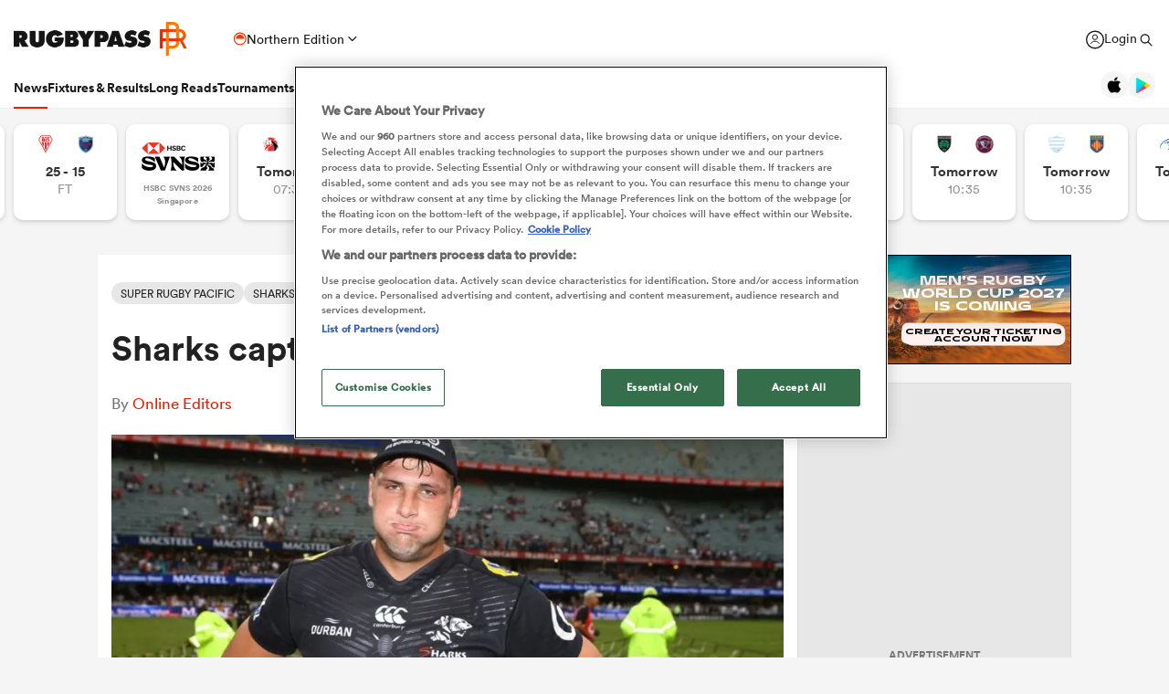

--- FILE ---
content_type: text/html; charset=UTF-8
request_url: https://rugbypass.space/banner/21?country=US&tracking=dXRtX3NvdXJjZT1ycF9zaXRlJnV0bV9tZWRpdW09cnBfbmF0aXZlX2FkJnV0bV9jYW1wYWlnbj1XU0ZfU1VSVkVZJnV0bV9jb250ZW50PVJQLVMtVVNBLVRvcF9Vbml0&height=120&section=news
body_size: 532
content:
        <!DOCTYPE html>
        <html lang="en">
        <head>
            <meta charset="UTF-8">
            <title>RugbyPass</title>

            <style>
                body{
                    padding: 0;
                    margin: 0;
                    position: relative;
                    overflow: hidden;
                }
                iframe{
                    width: 100%;
                    max-width: 970px;
                                        height: 120px;
                                        -webkit-transition: all 300ms cubic-bezier(0.455, 0.03, 0.515, 0.955);
                    -moz-transition: all 300ms cubic-bezier(0.455, 0.03, 0.515, 0.955);
                    -o-transition: all 300ms cubic-bezier(0.455, 0.03, 0.515, 0.955);
                    transition: all 300ms cubic-bezier(0.455, 0.03, 0.515, 0.955);
                    border: none;
                }
            </style>
        </head>
        <body>
            <iframe src="https://rugbypass.space/banner-zips/145/?country=US&tracking=dXRtX3NvdXJjZT1ycF9zaXRlJnV0bV9tZWRpdW09cnBfbmF0aXZlX2FkJnV0bV9jYW1wYWlnbj1XU0ZfU1VSVkVZJnV0bV9jb250ZW50PVJQLVMtVVNBLVRvcF9Vbml0"></iframe>
        </body>
        </html>

        

--- FILE ---
content_type: text/html; charset=UTF-8
request_url: https://rugbypass.space/banner-zips/146/?country=US&tracking=dXRtX3NvdXJjZT1ycF9zaXRlJnV0bV9tZWRpdW09cnBfbmF0aXZlX2FkJnV0bV9jYW1wYWlnbj1XU0ZfU1VSVkVZJnV0bV9jb250ZW50PVJQLVMtVVNBLVRvcF9Vbml0
body_size: 620
content:

<!DOCTYPE html>
<html lang="en">
<head>
    <meta charset="UTF-8">
    <title>RWC MENS AUS27</title>
    <link rel="stylesheet" href="styles.css?ver=1769822988">
    <meta name="viewport" content="width=device-width, user-scalable=no">
</head>
<body>
<div class="banner hidden" data-current-frame="0">
    <div class="bg">
        <div class="dust"></div>
        <div class="graphic"></div>
    </div>
    <div class="frame">
        <div class="blocks">
            <div class="block block1">
                <div class="logo basic-easing"></div>
                <div class="img basic-easing"></div>
            </div>
            <div class="block block2">
                <div class="copy">
                    <div class="line1 line basic-easing">MEN'S RUGBY</div>
                    <div class="line2 line basic-easing">WORLD CUP 2027</div>
                    <div class="line3 line basic-easing">IS COMING</div>
                    <div class="btn basic-easing">
                        <div class="txt">CREATE YOUR TICKETING ACCOUNT NOW</div>
                    </div>
                </div>
            </div>
            <div class="block block3">
                <div class="img basic-easing"></div>
            </div>
        </div>
    </div>
    <a href="https://rwc2027.rugbyworldcup.com?utm_source=rugbypass.com&utm_medium=referral&utm_content=native%2Bad" class="clicktag" target="_blank"></a>
</div>
<script src="scripts.js?ver=1769822988"></script>
</body>
</html>


--- FILE ---
content_type: text/css
request_url: https://rugbypass.space/banner-zips/146/styles.css?ver=1769822988
body_size: 2398
content:
@font-face {
  font-family: "RWC";
  src: url("rwc-bold.woff2") format("woff2");
  font-weight: normal;
  font-style: normal;
  font-display: swap;
}
body {
  background: #fff;
  padding: 0;
  margin: 0;
  position: relative;
  overflow: hidden;
}

* {
  box-sizing: border-box;
}

.clicktag {
  position: absolute;
  top: 0;
  left: 0;
  width: 100%;
  height: 100%;
  z-index: 3000;
}

.banner {
  font-family: "RWC", Arial, sans-serif;
  font-size: 24px;
  font-weight: normal;
  color: #00000b;
  background-color: #000;
  border: 1px solid rgba(34, 34, 34, 0.2);
  line-height: 1.1;
  width: 100%;
  max-width: 1024px;
  height: 250px;
  position: relative;
  overflow: hidden;
}
@media all and (max-height: 240px) {
  .banner {
    height: 100vh;
  }
}
.banner.hidden .bg {
  opacity: 0;
  transform: scale(1.75);
}
.banner.hidden .bg .graphic {
  transform: translate(-10%, 0px) scale(1.5);
}
.banner.hidden .bg .dust {
  transform: translate(0%, 0px);
}
.banner.hidden .block1 {
  transform: translate(-100%, 0px);
}
.banner.hidden .block3 {
  transform: translate(100%, 0px);
}
.banner.hidden .frame .blocks .block2 .line1 {
  opacity: 0;
  transform: translate(0px, 20px);
}
.banner.hidden .frame .blocks .block2 .line2 {
  opacity: 0;
  transform: translate(0px, 20px);
}
.banner.hidden .frame .blocks .block2 .line3 {
  opacity: 0;
  transform: translate(0px, 20px);
}
.banner.hidden .frame .blocks .btn {
  opacity: 0;
  transform: translate(0px, 20px);
}
.banner:hover .frame .blocks .btn {
  color: #fff;
  background-image: url("images/btn-orange@2x.webp");
}
.banner .basic-easing {
  transition: all 500ms cubic-bezier(0.215, 0.61, 0.355, 1); /* easeOutCubic */
}
.banner .bg {
  position: absolute;
  top: 0;
  left: 0;
  width: 100%;
  height: 100%;
  z-index: 1;
  transition: all 1500ms cubic-bezier(0.645, 0.045, 0.355, 1); /* easeInOutCubic */
  background-image: url("images/bg-large.webp");
  background-repeat: no-repeat;
  background-position: center left;
  background-size: cover;
  color: #fff;
}
@media all and (min-width: 768px) and (-webkit-min-device-pixel-ratio: 1.5) {
  .banner .bg {
    background-image: url("images/bg-large@2x.webp");
  }
}
@media all and (max-width: 860px) and (min-height: 220px) {
  .banner .bg {
    background-position: center left 15%;
  }
}
@media all and (max-width: 767px) and (min-height: 220px) {
  .banner .bg {
    background-image: url("images/bg-med.webp");
    background-position: center bottom;
  }
}
@media all and (max-height: 220px) {
  .banner .bg {
    background-image: url("images/bg-small.webp");
  }
}
@media all and (max-width: 767px) and (max-height: 220px) {
  .banner .bg {
    background-image: url("images/bg-small2.webp");
  }
}
.banner .bg .graphic {
  position: absolute;
  top: -40%;
  left: 0;
  width: 60%;
  height: 180%;
  background-repeat: no-repeat;
  background-position: center;
  background-size: contain;
  background-image: url("images/signs.webp");
  transition: all 1500ms cubic-bezier(0.645, 0.045, 0.355, 1); /* easeInOutCubic */
  z-index: 10;
}
@media all and (-webkit-min-device-pixel-ratio: 1.5) {
  .banner .bg .graphic {
    background-image: url("images/signs@2x.webp");
  }
}
@media all and (max-width: 767px) and (min-height: 220px) {
  .banner .bg .graphic {
    width: 107%;
    top: 10%;
    height: 120%;
  }
}
@media all and (max-width: 320px) and (max-height: 220px) {
  .banner .bg .graphic {
    margin-left: -4px;
  }
}
.banner .bg .dust {
  position: absolute;
  top: 0;
  left: 0;
  width: 300%;
  height: 100%;
  transform: translate(-100%, 0px);
  background-repeat: no-repeat;
  background-position: center;
  background-size: cover;
  background-image: url("images/dust2.webp");
  transition: all 1500ms cubic-bezier(0.645, 0.045, 0.355, 1); /* easeInOutCubic */
  z-index: 20;
}
.banner .frame {
  position: absolute;
  top: 0;
  left: 0;
  width: 100%;
  height: 100%;
  z-index: 3;
  transition: all 1000ms cubic-bezier(0.645, 0.045, 0.355, 1); /* easeInOutCubic */
  background-repeat: no-repeat;
  background-position: center left;
  background-size: cover;
  color: #fff;
}
.banner .frame .btn {
  width: 410px;
  height: 36px;
  display: flex;
  align-items: center;
  justify-content: center;
  text-align: center;
  font-size: 11px;
  line-height: 1.1;
  color: #010000;
  text-transform: uppercase;
  background-image: url("images/btn@2x.webp");
  background-repeat: no-repeat;
  background-position: center;
  background-size: 100% 100%;
  margin: 20px auto 0;
  transition-delay: 2.1s;
}
@media all and (max-width: 950px) and (min-height: 220px) {
  .banner .frame .btn {
    width: 300px;
  }
}
@media all and (max-width: 767px) and (min-height: 220px) {
  .banner .frame .btn {
    margin-top: 114px;
    width: 250px;
    font-size: 10px;
  }
}
@media all and (max-height: 220px) {
  .banner .frame .btn {
    width: 250px;
    font-size: 10px;
    margin-top: 6px;
  }
}
@media all and (max-width: 767px) and (max-height: 220px) {
  .banner .frame .btn {
    font-size: 8px;
    width: 190px;
    height: 25px;
    margin-top: 12px;
  }
}
@media all and (max-width: 349px) and (max-height: 220px) {
  .banner .frame .btn {
    width: 180px;
  }
}
@media all and (max-width: 290px) and (max-height: 220px) {
  .banner .frame .btn {
    margin-left: -10px;
  }
}
.banner .frame .btn.no-delay {
  transition: all 100ms cubic-bezier(0.25, 0.25, 0.75, 0.75); /* easeOutQuad */
  transition-delay: 0s !important;
}
@media all and (max-width: 767px) and (max-height: 220px) {
  .banner .frame .btn .txt {
    margin-top: 2px;
  }
}
.banner .frame .blocks {
  position: absolute;
  width: 100%;
  height: 250px;
}
@media all and (max-height: 220px) {
  .banner .frame .blocks {
    height: 120px;
  }
}
.banner .frame .blocks .block {
  position: absolute;
  top: 0;
  height: 100%;
  overflow: hidden;
  transition: all 1000ms cubic-bezier(0.645, 0.045, 0.355, 1); /* easeInOutCubic */
  transition-delay: 0.8s;
}
.banner .frame .blocks .block1 {
  left: 0;
  width: 16.4%;
}
@media all and (max-width: 950px) and (min-height: 220px) {
  .banner .frame .blocks .block1 {
    width: 20%;
  }
}
@media all and (max-width: 767px) and (min-height: 220px) {
  .banner .frame .blocks .block1 {
    width: 26%;
  }
}
@media all and (max-height: 220px) {
  .banner .frame .blocks .block1 {
    width: 20%;
  }
}
@media all and (max-width: 767px) and (max-height: 220px) {
  .banner .frame .blocks .block1 {
    width: 16%;
  }
}
@media all and (max-width: 420px) and (max-height: 220px) {
  .banner .frame .blocks .block1 {
    width: 20%;
  }
}
@media all and (max-width: 349px) and (max-height: 220px) {
  .banner .frame .blocks .block1 {
    width: 23%;
  }
}
.banner .frame .blocks .block1 .img {
  position: absolute;
  top: 0;
  left: 0;
  width: 100%;
  height: 100%;
  background-image: url("images/left-side-bg.webp");
  background-repeat: no-repeat;
  background-position: top left;
  background-size: 100%;
  z-index: 1;
}
@media all and (min-width: 768px) and (-webkit-min-device-pixel-ratio: 1.5) {
  .banner .frame .blocks .block1 .img {
    background-image: url("images/left-side-bg@2x.webp");
  }
}
@media all and (max-width: 767px) and (min-height: 220px) {
  .banner .frame .blocks .block1 .img {
    background-size: cover;
    background-position: top right;
  }
}
@media all and (max-height: 220px) {
  .banner .frame .blocks .block1 .img {
    background-size: 110px;
    background-position: left top;
  }
}
@media all and (max-width: 767px) and (max-height: 220px) {
  .banner .frame .blocks .block1 .img {
    background-size: cover;
    background-position: top right;
  }
}
.banner .frame .blocks .block1 .logo {
  position: absolute;
  top: 0;
  left: 0;
  width: 100%;
  max-width: 120px;
  height: 100%;
  background-image: url("images/rwc-logo.webp");
  background-repeat: no-repeat;
  background-position: top left;
  background-size: contain;
  z-index: 5;
}
@media all and (max-width: 767px) and (min-height: 220px) {
  .banner .frame .blocks .block1 .logo {
    max-width: 76px;
    left: -5px;
  }
}
@media all and (max-width: 767px) and (max-height: 220px) {
  .banner .frame .blocks .block1 .logo {
    max-width: 56px;
    left: -5px;
  }
}
.banner .frame .blocks .block2 {
  display: flex;
  justify-content: center;
  align-items: center;
  left: 0;
  width: 100%;
  height: 100%;
  z-index: 10;
}
@media all and (max-width: 950px) and (min-height: 220px) {
  .banner .frame .blocks .block2 {
    left: auto;
    right: 2%;
  }
}
@media all and (max-width: 767px) and (min-height: 220px) {
  .banner .frame .blocks .block2 {
    width: 100%;
    right: auto;
    left: 0;
  }
}
@media all and (max-width: 767px) and (max-height: 220px) {
  .banner .frame .blocks .block2 {
    width: 100%;
    padding: 0 10px;
    box-sizing: border-box;
    background-color: transparent;
    background-image: none;
  }
}
.banner .frame .blocks .block2 .copy {
  position: absolute;
  top: 50%;
  transform: translate(0px, -50%);
  right: 5%;
  width: 50%;
  max-width: 480px;
}
@media all and (max-width: 767px) and (min-height: 220px) {
  .banner .frame .blocks .block2 .copy {
    top: 30px;
    right: auto;
    left: 50%;
    width: 100%;
    transform: translate(-50%, 0px);
  }
}
@media all and (max-width: 767px) and (max-height: 220px) {
  .banner .frame .blocks .block2 .copy {
    width: 60%;
    right: -10px;
  }
}
@media all and (max-width: 370px) and (max-height: 220px) {
  .banner .frame .blocks .block2 .copy {
    right: -4px;
  }
}
@media all and (max-width: 349px) and (max-height: 220px) {
  .banner .frame .blocks .block2 .copy {
    right: 6px;
  }
}
.banner .frame .blocks .block2 .line {
  width: 100%;
  text-align: center;
  font-size: 30px;
  line-height: 1;
  margin-bottom: 2px;
  text-shadow: 0 0 30px rgba(0, 0, 0, 0.5);
}
@media all and (max-width: 950px) and (min-height: 220px) {
  .banner .frame .blocks .block2 .line {
    font-size: 26px;
  }
}
@media all and (max-width: 767px) and (min-height: 220px) {
  .banner .frame .blocks .block2 .line {
    font-size: 16px;
    margin-bottom: 4px;
    margin-left: 5%;
  }
}
@media all and (max-height: 220px) {
  .banner .frame .blocks .block2 .line {
    font-size: 18px;
    margin-bottom: 2px;
  }
}
@media all and (max-width: 767px) and (max-height: 220px) {
  .banner .frame .blocks .block2 .line {
    font-size: 14px;
  }
}
@media all and (max-width: 420px) and (max-height: 220px) {
  .banner .frame .blocks .block2 .line {
    font-size: 13px;
  }
}
@media all and (max-width: 349px) and (max-height: 220px) {
  .banner .frame .blocks .block2 .line {
    font-size: 12px;
  }
}
.banner .frame .blocks .block2 .line.line1 {
  transition-delay: 1.8s;
}
.banner .frame .blocks .block2 .line.line2 {
  transition-delay: 1.9s;
}
.banner .frame .blocks .block2 .line.line3 {
  transition-delay: 2s;
}
.banner .frame .blocks .block3 {
  left: auto;
  right: 0;
  width: 12%;
  height: 100%;
  background-image: url("images/right-side-bg.webp");
  background-repeat: no-repeat;
  background-position: right;
  background-size: 100%;
  z-index: 3;
}
@media all and (min-width: 768px) and (-webkit-min-device-pixel-ratio: 1.5) {
  .banner .frame .blocks .block3 {
    background-image: url("images/right-side-bg@2x.webp");
  }
}
@media all and (max-width: 767px) and (min-height: 220px) {
  .banner .frame .blocks .block3 {
    width: 18%;
    background-size: cover;
    background-position: left bottom;
  }
}
@media all and (max-height: 220px) {
  .banner .frame .blocks .block3 {
    width: 10%;
    background-position: right bottom;
  }
}
@media all and (max-width: 767px) and (max-height: 220px) {
  .banner .frame .blocks .block3 {
    background-size: cover;
    background-position: left center;
    display: none;
    background-image: none;
  }
}
@media all and (max-width: 349px) and (max-height: 220px) {
  .banner .frame .blocks .block3 {
    width: 12%;
  }
}

/*# sourceMappingURL=styles.css.map */
